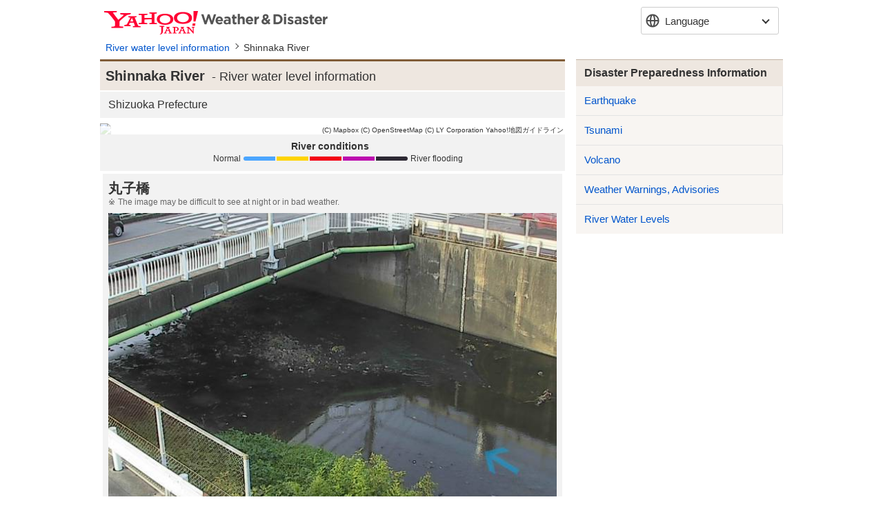

--- FILE ---
content_type: text/html
request_url: https://emergency-weather.yahoo.co.jp/weather/en/river/2200440001/?cameraCd=1000004688
body_size: 6260
content:
<!DOCTYPE html>
<html lang="en">
<head>
    <meta charset="utf-8">
    
    <title>
        Shinnaka River- River water level information - Yahoo! Weather &amp; Disaster
    </title>
    
        
    

        
        <meta http-equiv="Content-Language" content="en">
        <meta name="viewport" content="width=device-width,initial-scale=1.0,maximum-scale=1.0,minimum-scale=1.0,user-scalable=no">
        <meta name="format-detection" content="telephone=no">
        <meta http-equiv="Content-Type" content="text/html; charset=utf-8">
        <meta http-equiv="Content-Style-Type" content="text/css">
        <meta http-equiv="Content-Script-Type" content="text/javascript">

        <meta property="og:type" content=“article>
        <meta property="og:image" content="https://s.yimg.jp/images/weather/social/emg_ogp.png">
        <meta property="og:site_name" content="Yahoo!天気・災害">
        <meta name="twitter:site" content="@Yahoo_weather">
        <meta property="fb:app_id" content="1508381029430745">
        <meta property="article:publisher" content="https://www.facebook.com/yahooweatherjp/">
    
        
        <link rel="stylesheet" href="https://s.yimg.jp/images/emg/meteo/css/meteo-2.2.0.css" media="all">
        <link rel="apple-touch-icon" href="https://s.yimg.jp/images/ipn/wcb/weather129.png">
        <link rel="shortcut icon" href="https://s.yimg.jp/c/icon/s/bsc/2.0/favicon.ico" type="image/vnd.microsoft.icon" />
        <link rel="icon" href="https://s.yimg.jp/c/icon/s/bsc/2.0/favicon.ico" type="image/vnd.microsoft.icon" />
    
        
        <script src="https://s.yimg.jp/l/jquery/3.7.0/jquery.min.js" type="text/javascript" charset="UTF-8"></script>
        <script src="https://s.yimg.jp/images/weather/js/meteo/yjw_meteo-2_1_2.js" type="text/javascript" charset="UTF-8"></script>
    
    
    <meta name="description" content="Maps and graphs show the river risks and water levels for Shinnaka River (しんなかがわ). Find water level data and flood warnings for regional hydrometric station areas published by local governments, the Japan Meteorological Agency, and the Ministry of Land, Infrastructure, Transport and Tourism.">
    <meta name="keywords" content="Shinnaka River,Hydrometric station,river,water level,flooding,flood forecast,flood">
    <link rel="canonical" href="https://emergency-weather.yahoo.co.jp/weather/en/river/2200440001/">
    
</head>
<body>



<div id="wrapper" class="river">

    
    <header id="yjMusthead" >
        <div class="yjMusthead_logo">
            <h1 title="Yahoo! Weather &amp; Disaster">
                <a href="https://weather.yahoo.co.jp/weather/">Yahoo! Weather &amp; Disaster</a>
            </h1>
        </div>

        <div class="langSelect hide">
            <p>Language</p>
            <ul>
                
                <li><a href="/weather/ja/river/2200440001/?cameraCd=1000004688" hreflang="ja">日本語</a></li>

                <li><strong>English</strong></li>
                

                
                <li><a href="/weather/zh-TW/river/2200440001/?cameraCd=1000004688" hreflang="zh-TW">繁体中文</a></li>

                
                <li><a href="/weather/zh-CN/river/2200440001/?cameraCd=1000004688" hreflang="zh-CN">簡体中文</a></li>

                
                <li><a href="/weather/ko/river/2200440001/?cameraCd=1000004688" hreflang="ko">한국어</a></li>
            </ul>
        </div>

    </header>

    <div class="provider">
        <p>Provided by Yahoo! JAPAN</p>
    </div>


    
    
    

    
    <nav id="breadcrumbs">
    <ol>
        <li><a href="/weather/en/river/">River water level information</a></li>
        <li>Shinnaka River</li>
    </ol>
</nav>

    <!-- noscript -->
    <noscript>
        <p class="error js">For full functionality of this site it is necessary to enable JavaScript.</p>
    </noscript>
    <!-- /noscript -->

    <div id="contents">
        
        <section id="main">
            
    <div class="river-detail">

        
        <div class="header large">
            <h1 class="title">
                <span class="nameRuby">しんなかがわ</span>
                <span class="riverName">Shinnaka River</span>
                <span class="waterLevel">- River water level information</span>
            </h1>
        </div>
        

        
        <div class="prefecture header middle gray">
            <h2>
                <ul class="prefecture-list">
                    <li>Shizuoka Prefecture</li>
                </ul>
            </h2>
        </div>
        

        
        

        
        <div class="image">
            
            
                <a href="https://typhoon.yahoo.co.jp/weather/river/2200440001/">
                    <img src="https://api.mapbox.com/styles/v1/yahoojapan/ck3pijduy0lzd1cnsblbvqs96/static/138.84936544,35.126904275,12,0,0/640x480@2x?addlayer=%7B%22id%22%3A%22meteo-mbx-river%22%2C%22type%22%3A%22line%22%2C%22layout%22%3A%7B%22line-cap%22%3A%22round%22%7D%2C%22source%22%3A%7B%22type%22%3A%22vector%22%2C%22url%22%3A%22mapbox%3A%2F%2Fyahoojapan.v2_river_2512110815%22%7D%2C%22source-layer%22%3A%22river%22%2C%22paint%22%3A%7B%22line-color%22%3A%5B%22case%22%2C%5B%22%3D%3D%22%2C%5B%22get%22%2C%22a_lv%22%5D%2C%222%22%5D%2C%22%23EAC103%22%2C%5B%22%3D%3D%22%2C%5B%22get%22%2C%22a_lv%22%5D%2C%223%22%5D%2C%22%23F3493C%22%2C%5B%22%3D%3D%22%2C%5B%22get%22%2C%22a_lv%22%5D%2C%224%22%5D%2C%22%23E412D3%22%2C%5B%22%3D%3D%22%2C%5B%22get%22%2C%22a_lv%22%5D%2C%225%22%5D%2C%22%23161515%22%2C%22%234CA6FF%22%5D%2C%22line-width%22%3A7%2C%22line-opacity%22%3A1%7D%2C%22filter%22%3A%5B%22all%22%2C%5B%22%3D%3D%22%2C%5B%22get%22%2C%22r_id%22%5D%2C%222200440001%22%5D%5D%7D&amp;logo=false&amp;access_token=pk.eyJ1IjoieWFob29qYXBhbiIsImEiOiJjbWFxM3pndWYwNWdkMm1xcnRxYzFpOXYxIn0.7ddS2YoI9PGgPTOIJDAuBQ&amp;attribution=false&amp;language=en">
                </a>
                <span class="mapboxgl-ctrl-attrib-inner staticimg">
                    <a href="https://www.mapbox.com/about/maps/" target="_blank">(C) Mapbox</a>
                    <a href="https://www.openstreetmap.org/about/" target="_blank">(C) OpenStreetMap</a>
                    <a href="https://map.yahoo.co.jp/promo/app/license/attribution.html" target="_blank">(C) LY Corporation</a>
                    <a href="https://map.yahoo.co.jp/promo/map_guideline.html" target="_blank">Yahoo!地図ガイドライン</a>
                </span>
            
        </div>
        

        <div class="legend">
            <dl class="legend-river">
                <dt class="title">River conditions</dt>
                <dd class="legend-river-kind">
                    <ul>
                        <li class="prepare">Normal</li>
                        <li class="advisory"></li>
                        <li class="caution"></li>
                        <li class="warning"></li>
                        <li class="emergency">River flooding</li>
                    </ul>
                </dd>
            </dl>
        </div>

        
        
        

        
        <div id="liveCamera">
            <dl class="livecamera" style="display:none;">
                <dt class="livecamera-place"></dt>
                <dd class="livecamera-notice">The image may be difficult to see at night or in bad weather.</dd>
                <dd class="livecamera-image">
                    <img class="livecamera-image-src" src="" style="display: none;">
                    <p class="notfound livecamera-image-notfound" style="display: none;">現在ライブカメラ画像はありません</p>
                </dd>
                <dd class="livecamera-source">
                    <dl>
                        <dt class="livecamera-source-title"></dt>
                        <dd class="livecamera-source-note"></dd>
                    </dl>
                </dd>
                <dd class="livecamera-control">
                    <a href="javascript:void(0);" id="liveCameraPrev" class="back disabled">Previous camera image</a>
                    <a href="javascript:void(0);" id="liveCameraNext" class="next">Next camera image</a>
                </dd>
            </dl>
        </div>
        

        <dl id="waterLevelStationList" class="waterLevelStation">
            <dt class="header middle">
                <h2 class="title"><span class="waterLevel">Water level at each hydrometric station</span><span class="riverName">Shinnaka River</span></h2>
            </dt>

            
            <dd class="waterLevelStation-graph">
                <dl class="waterLevelStation-graph-error">
                    <dt id="graphObsrvtnName" class="error-place">観測所名</dt>
                    <dd class="error-message">現在この観測所の情報はありません。</dd>
                </dl>

                <div id="riverGraphArea" class="waterLevelStation-graph-image">
                </div>
                <div id="graphArea" class="waterLevelStation-graph-controll interval">
                    <div class="btn-wrapper">
                        <a id="per_10" class="interval-10">Every 10 minutes</a>
                        <a id="per_60" class="interval-60 current">Every hour</a>
                    </div>
                </div>
                <div class="waterLevelStation-graph-controll station-place">
                    <a id="graphPrev" class="back">Upstream hydrometric stations</a>
                    <a id="graphNext" class="next">Downstream hydrometric stations</a>
                </div>
            </dd>
            

            
            <dd class="datetime">Updated 12/11/2025 08:00</dd>
            <dd class="waterLevelStation-list-wrapper">
                <ul class="waterLevelStation-list">
                    <li class="upstream"><span>Upstream</span></li>

                    
                        <li class="waterLevelStation-list-item">
                            <dl class="waterLevelStation-info prepare unchange" >
                                <dt class="name"><span>丸子橋</span></dt>
                                <dd class="condition">
                                    <a href="javascript:void(0);" data-obsrvtn-code="0563300400019">
                                        <ul class="condition-list">
                                            <li class="trend">No change</li>
                                            <li class="kind">Normal</li>
                                        </ul>
                                    </a>
                                </dd>
                            </dl>
                        </li>
                    

                    <li class="downstream"><span>Downstream</span></li>
                </ul>
            </dd>
        </dl><!--/.waterLevelStation-->

        
        <dl class="explanation">
            <dt class="title">Benchmark water level</dt>
            <dd class="explanation-level">

                <div class="explanation-level-image">
                    <span class="high"><span>High</span></span>
                    <span class="arrow-top"></span>
                    <span class="danger"><span>Risk level</span></span>
                    <span class="arrow-bottom"></span>
                    <span class="low"><span>Low</span></span>
                </div>

                <dl class="explanation-level-detail">
                    <dt class="level warning">Hazardous water level</dt>
                    <dd>
                        <p class="status">Flooding could occur at any time</p>
                        <p class="message">Ensure personal safety</p>
                    </dd>
                    <dt class="level caution">Water level for evacuation determination</dt>
                    <dd>
                        <p class="status">Risk of flooding after a certain period of time</p>
                        <p class="message">Check evacuation information</p>
                    </dd>
                    <dt class="level advisory">Advisory water level</dt>
                    <dd>
                        <p class="status">River level expected to rise</p>
                        <p class="message">Follow the latest updates</p>
                    </dd>
                    <dt class="level standby">Water level to put flood control team on standby</dt>
                    <dd>
                        <p class="status">Guideline for flood control team to prepare for action</p>
                        <p class="message">Confirm evacuation measures</p>
                    </dd>
                    <dt class="level prepare">Normal</dt>
                    <dd>
                        <p class="status">Normal water level</p>
                    </dd>
                </dl>
            </dd>
            <dd class="explanation-other">
                <dl class="explanation-other-detail">
                    <dt class="level nocriteria">No benchmark</dt>
                    <dd>
                        <p class="status">Hydrometric station for which no benchmark water level has been set</p>
                    </dd>
                    <dt class="level missing">Missing data</dt>
                    <dd>
                        <p class="status">Normal observations interrupted</p>
                    </dd>
                </dl>
            </dd>
        </dl>
        

        <div class="morelink">
            <a href="https://typhoon.yahoo.co.jp/weather/river/2200440001/">Check on a detailed map</a>
        </div>

        <dl class="source">
            <dt class="title">About posted information</dt>
            <dd class="comment">Information is obtained from local governments, the Japan Meteorological Agency, and the Ministry of Land, Infrastructure, Transport and Tourism.</dd>
            <dd class="link"><a href="https://www.mlit.go.jp/en/">Ministry of Land, Infrastructure, Transport and Tourism (external site)</a></dd>
            <dd class="link"><a href="https://www.jma.go.jp/jma/indexe.html">Japan Meteorological Agency (external site)</a></dd>
        </dl>

    </div>

        </section>
        <!--/#main-->

        
        <section id="sub">
            
    
    
    
    <aside class="otherContents navigation">
            <div class="header middle otherContents-title">
                <h1>Disaster Preparedness Information</h1>
            </div>
            <ul class="otherContents-list">
                <li class="otherContents-list-item"><a href="/weather/en/earthquake/">Earthquake</a></li>
                <li class="otherContents-list-item"><a href="/weather/en/tsunami/">Tsunami</a></li>
                <li class="otherContents-list-item"><a href="/weather/en/volcano/">Volcano</a></li>
                <li class="otherContents-list-item"><a href="/weather/en/warn/">Weather Warnings, Advisories</a></li>
                <li class="otherContents-list-item"><a href="/weather/en/river/">River Water Levels</a></li>
            </ul>
        </aside>
    
           
            <aside class="otherContents relatedLinks">
                <div class="header middle otherContents-title">
                    <h1>関連リンク</h1>
                </div>
                <ul class="otherContents-list">
                    <li class="otherContents-list-item">
                        <a class="relatedLinks-link" href="https://emg.yahoo.co.jp/notebook/contents/disaster/riverflood.html">
                            <dl class="relatedLinks-list">
                                <dt class="relatedLinks-title">河川洪水に備える</dt>
                                <dd class="relatedLinks-text">河川洪水・氾濫発生時に避難する際の注意点などを掲載</dd>
                            </dl>
                        </a>
                    </li>
                    <li class="otherContents-list-item">
                        <a class="relatedLinks-link" href="https://emg.yahoo.co.jp/notebook/hazardmap/">
                            <dl class="relatedLinks-list">
                                <dt class="relatedLinks-title">ハザードマップ</dt>
                                <dd class="relatedLinks-text">身の回りの災害リスクを確認</dd>
                            </dl>
                        </a>
                    </li>
                    <li class="otherContents-list-item">
                        <a class="relatedLinks-link" href="https://transit.yahoo.co.jp/traininfo/top">
                            <dl class="relatedLinks-list">
                                <dt class="relatedLinks-title">運行情報</dt>
                                <dd class="relatedLinks-text">日本全国で現在発生している鉄道運行情報や主要空港のフライト情報</dd>
                            </dl>
                        </a>
                    </li>
                    <li class="otherContents-list-item">
                        <a class="relatedLinks-link" href="https://roadway.yahoo.co.jp/">
                            <dl class="relatedLinks-list">
                                <dt class="relatedLinks-title">道路交通情報</dt>
                                <dd class="relatedLinks-text">全国の高速道路の渋滞情報や通行止め・事故などの道路交通情報</dd>
                            </dl>
                        </a>
                    </li>
                </ul>
            </aside>
        
        
    <aside class="otherContents safetyConfirmation">
            <div class="header middle otherContents-title">
                <h1><span class="safetyConfirmation-title">安否確認サービス</span><span class="safetyConfirmation-subTitle">（外部サービス）</span></h1>
            </div>
            <ul class="otherContents-list">
                <li class="otherContents-list-item web171">
                    <dl class="safetyConfirmation-list">
                        <dt class="safetyConfirmation-title">災害用伝言板（web171）</dt>
                        <dd class="safetyConfirmation-text">インターネット上で安否情報を登録・確認できます。</dd>
                        <dd class="safetyConfirmation-button"><a class="linkButton" href="https://www.web171.jp/" target="_blank">災害用伝言板（web171）</a></dd>
                    </dl>
                </li>
                <li class="otherContents-list-item tel171">
                    <dl class="safetyConfirmation-list">
                        <dt class="safetyConfirmation-title">災害用伝言ダイヤル（171）</dt>
                        <dd class="safetyConfirmation-text">電話で安否情報を登録・確認できます。</dd>
                        <dd class="safetyConfirmation-button"><a class="telButton" href="tel:171">171に発信</a></dd>
                        <dd class="safetyConfirmation-link"><a href="https://emg.yahoo.co.jp/notebook/contact/howto171.html" target="_blank">利用手順を確認する</a></dd>
                    </dl>
                </li>
                <li class="otherContents-list-item google">
                    <dl class="safetyConfirmation-list">
                        <dt class="safetyConfirmation-title">Googleパーソンファインダー</dt>
                        <dd class="safetyConfirmation-text">名前や携帯電話番号をもとに安否情報を登録、確認ができます。</dd>
                        <dd class="safetyConfirmation-link"><a href="https://www.google.org/personfinder/japan" target="_blank">Googleパーソンファインダー</a></dd>
                    </dl>
                </li>
            </ul>
        </aside>

        </section>
        <!--/#sub-->
    </div>
    <!--/#contents-->

    
    
    
        <footer id="footer">
    <ul class="sp footerLinkTop">
        <li class="weather"><a href="https://weather.yahoo.co.jp/weather/">Home</a></li>
        <li class="yj"><a href="https://m.yahoo.co.jp/">Yahoo! JAPAN</a></li>
    </ul>

    <address class="pc footerLinkBottom">
        <a class="privacy" href="https://www.lycorp.co.jp/en/company/privacypolicy/">LY Corporation Privacy Policy</a> -
        <a class="privacy" href="https://privacy.lycorp.co.jp/en/">LY Corporation Privacy Center</a> -
        <a class="terms" href="https://www.lycorp.co.jp/en/company/terms/">Terms</a> -
        <a class="input" href="https://support.yahoo-net.jp/voc/s/weather">Feedback</a> -
        <a class="help" href="https://support.yahoo-net.jp/PccWeather/s/">Help/Contact</a>
    </address>

    <address class="sp footerLinkBottom">
        <a class="privacy" href="https://www.lycorp.co.jp/en/company/privacypolicy/">LY Corporation Privacy Policy</a> -
        <a class="privacy" href="https://privacy.lycorp.co.jp/en/">LY Corporation Privacy Center</a> -
        
        <a class="terms" href="https://www.lycorp.co.jp/en/company/terms/">Terms</a> -
        <a class="help" href="https://support.yahoo-net.jp/SccWeather/s/">Help</a>
    </address>

    
    <ul class="pc copyright">
        
            <li><small>Copyright (C) 2025 Asia Air Survey Co.,Ltd. All Rights Reserved.</small></li>
        
        <li><small>&copy; LY Corporation</small></li>
    </ul>
    <ul class="sp copyright">
        
            <li><small>(C)Asia Air Survey</small></li>
        
        <li><small>&copy; LY Corporation</small></li>
    </ul>
</footer>
    
</div>
<!--/#wrapper-->



    <script src="https://s.yimg.jp/images/weather/js/common/d3-5_16_0.min.js" type="text/javascript" charset="UTF-8"></script>
    <script src="https://s.yimg.jp/images/weather/js/river/yjw_river_observation_graph-1_0_2.js" type="text/javascript" charset="UTF-8"></script>
    <script src="https://s.yimg.jp/images/weather/js/meteo/yjw_meteo_river_detail-1_1_1.js" type="text/javascript" charset="UTF-8"></script>
    <script>
        /*<![CDATA[*/
        $(function(){
            
            
            const domains = ["https:\/\/weather-data.east.edge.storage-yahoo.jp\/","https:\/\/weather-data.west.edge.storage-yahoo.jp\/"];
            if (domains) {
                YAHOO.JP.yw.river.graph.domain = domains.map(domain => domain + 'observation/{obsCd}.json');
            }

            var detail = YAHOO.JP.yw.meteo.river.detail;

            var splitFloodRiverList = {"allWarningRiverList":[],"emergencyRiverList":[],"warningRiverList":[],"cautionRiverList":[],"advisoryRiverList":[],"advisoryExpandRiverList":[]};
            var splitObsList = {"allObsList":[],"warningObsList":[],"cautionObsList":[],"advisoryObsList":[],"advisoryExpandObsList":[]};

            splitFloodRiverList = splitFloodRiverList.allWarningRiverList.map(function (floodRiver) {
                return [
                    floodRiver.riverCode,
                    floodRiver.riverName,
                    String(floodRiver.warningLevel),
                    floodRiver.lastUpdateTime,
                    "",
                    "river"
                ]
            });

            splitObsList = splitObsList.allObsList.map(function (floodObs) {
                return [
                    floodObs.riverCode,
                    floodObs.riverName,
                    String(floodObs.warningLevel),
                    floodObs.lastUpdateTime,
                    "",
                    "obs"
                ]
            });

            detail.setWarningRiver(splitFloodRiverList.concat(splitObsList));

            detail.liveCameraList = [{"cameraCode":"1000004688","cameraName":"\u4E38\u5B50\u6A4B","displayOrder":791,"imageLastUpdateTime":null,"imageWizardUrl":"https:\/\/weather-pctr.c.yimg.jp\/[base64]","source":"\u9759\u5CA1\u770C_\u30B5\u30A4\u30DD\u30B9\u30EC\u30FC\u30C0\u30FC","sourceUrl":"http:\/\/sipos.pref.shizuoka.jp\/"}];
            detail.selectedCameraCd = "1000004688";
            detail.obsWaterLevelList = [{"obsrvtnCode":"0563300400019","obsrvtnTime":"2025-12-11T08:00:00Z","trend":2,"itemCode":"10","unitName":"m","waterValue":"0.31","waterLevel":0,"obsTrend":{"name":"river.waterLevelStation.trend.unchange","cssClass":"unchange"},"obsKind":{"name":"river.waterLevelStation.trend.prepare","cssClass":"prepare"},"contentsCode":"","stageGnl":"1.5","stageWarn":"1.8","stageSpcl":"1.8","stageDng":"2.73","stageDsgn":"","obsrvtnName":"\u4E38\u5B50\u6A4B","stationCode":"","obsrvtnLat":"35.103333","obsrvtnLon":"138.84666","obsrvtnScale":"13","obsrvtnLatOrg":"35.103333","obsrvtnLonOrg":"138.84666","distance":765,"stageCount":4}];
            detail.obsWaterLevelListBeforeSort = [{"obsrvtnCode":"0563300400019","obsrvtnTime":"2025-12-11T08:00:00Z","trend":2,"itemCode":"10","unitName":"m","waterValue":"0.31","waterLevel":0,"obsTrend":{"name":"river.waterLevelStation.trend.unchange","cssClass":"unchange"},"obsKind":{"name":"river.waterLevelStation.trend.prepare","cssClass":"prepare"},"contentsCode":"","stageGnl":"1.5","stageWarn":"1.8","stageSpcl":"1.8","stageDng":"2.73","stageDsgn":"","obsrvtnName":"\u4E38\u5B50\u6A4B","stationCode":"","obsrvtnLat":"35.103333","obsrvtnLon":"138.84666","obsrvtnScale":"13","obsrvtnLatOrg":"35.103333","obsrvtnLonOrg":"138.84666","distance":765,"stageCount":4}];

            detail.initSelectLiveCamera();

            detail.initSelectObs();
        });
        /*]]>*/
    </script>




</body>
</html>
